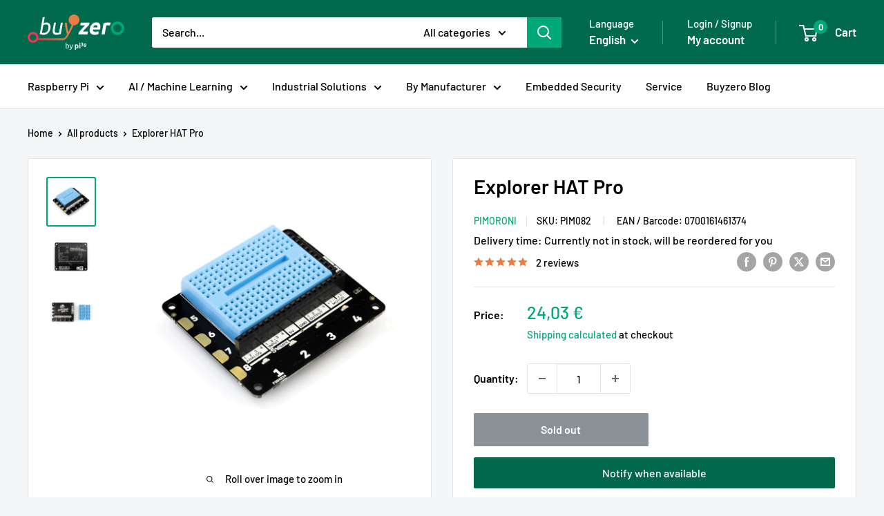

--- FILE ---
content_type: text/javascript; charset=utf-8
request_url: https://buyzero.de/en/products/explorer-hat-pro.js
body_size: 1833
content:
{"id":9920864210,"title":"Explorer HAT Pro","handle":"explorer-hat-pro","description":"\u003cp\u003eDer Explorer HAT Pro ist die perfekte Prototyping-Erweiterung für Ihren Raspberry Pi! Dieser HAT hebt Ihr Projekt mit zahlreichen nützlichen Ein- und Ausgabemöglichkeiten auf ein neues Niveau. Er eignet sich hervorragend für den Betrieb von Motoren, das Lesen analoger Sensoren, die Kommunikation mit 5V-Systemen und die Realisierung von Touch-Steuerungen (sogar auf der Basis von Früchten!).\u003c\/p\u003e\n\u003cp\u003eEr ist kompatibel mit Raspberry Pi 3, 2, B+ und A+ und bereits vollständig montiert.\u003c\/p\u003e\n\u003cp\u003e\u003cstrong\u003eFunktionen:\u003c\/strong\u003e\u003c\/p\u003e\n\u003cul\u003e\n\u003cli\u003e\n\u003cstrong\u003eVier gepufferte 5V-tolerante Eingänge:\u003c\/strong\u003e Verbinden Sie Ihren Pi mit 5V-Systemen (wie Arduino Uno\/Leonardo). Der 5-Kanal-Buffer akzeptiert alles zwischen 2V und 5V als „Logic High“.\u003c\/li\u003e\n\u003cli\u003e\n\u003cstrong\u003eVier gepufferte 5V-Ausgänge:\u003c\/strong\u003e Das Onboard-Darlington-Array kann bis zu 500mA pro Kanal bereitstellen (insgesamt jedoch nicht mehr als 1A). Ideal für Schrittmotoren, Magnetventile und Relais.\u003c\/li\u003e\n\u003cli\u003e\n\u003cstrong\u003eVier kapazitive Touchpads:\u003c\/strong\u003e Vier Touchpads an der Vorderseite (beschriftet mit 1, 2, 3, 4) für Touch-Input und vier zusätzliche Pads an der Seite zur Verbindung mit Krokodilklemmen (z.B. für Experimente mit Früchten oder Aluminiumfolie).\u003c\/li\u003e\n\u003cli\u003e\n\u003cstrong\u003eVier bunte LEDs:\u003c\/strong\u003e Individuell steuerbare LEDs (rot, grün, blau und gelb), die als Statusanzeigen dienen.\u003c\/li\u003e\n\u003cli\u003e\n\u003cstrong\u003eVier analoge Eingänge:\u003c\/strong\u003e Saubere Integration analoger Signale in Ihr Projekt.\u003c\/li\u003e\n\u003cli\u003e\n\u003cstrong\u003eZwei H-Bridge Motor-Treiber:\u003c\/strong\u003e Betreiben Sie zwei 5V-Motoren bidirektional mit bis zu 200mA pro Kanal.\u003c\/li\u003e\n\u003cli\u003e\n\u003cstrong\u003eVollständige Python-Bibliothek mit Dokumentation und Beispielen:\u003c\/strong\u003e Auf GitHub finden Sie eine Python-Bibliothek mit Dokumentation, Beispielen und einer Einführung: \u003ca href=\"https:\/\/github.com\/pimoroni\/explorer-hat\" style=\"font-size: 0.875rem;\"\u003ehttps:\/\/github.com\/pimoroni\/explorer-hat\u003c\/a\u003e\n\u003c\/li\u003e\n\u003c\/ul\u003e\n\u003cp\u003e \u003c\/p\u003e\n\u003cp\u003e \u003c\/p\u003e\n\u003ch2\u003eEnglish Description\u003c\/h2\u003e\n\u003cp\u003eThe Explorer HAT Pro is the perfect prototyping expansion for your Raspberry Pi! This HAT takes your project to the next level with a host of useful input and output options. It’s great for driving motors, reading analog sensors, communicating with 5V systems, and implementing touch control (even using fruits!).\u003c\/p\u003e\n\u003cp\u003eIt is compatible with Raspberry Pi 3, 2, B+, and A+ and comes fully assembled.\u003c\/p\u003e\n\u003cp\u003e\u003cstrong\u003eFeatures:\u003c\/strong\u003e\u003c\/p\u003e\n\u003cul\u003e\n\u003cli\u003e\n\u003cstrong\u003eFour Buffered 5V Tolerant Inputs:\u003c\/strong\u003e Connect your Pi to 5V systems (such as Arduino Uno\/Leonardo). The 5-channel buffer accepts everything between 2V and 5V as “Logic High.”\u003c\/li\u003e\n\u003cli\u003e\n\u003cstrong\u003eFour Buffered 5V Outputs:\u003c\/strong\u003e The onboard Darlington array can provide up to 500mA per channel (but not more than 1A in total). Ideal for stepper motors, solenoids, and relays.\u003c\/li\u003e\n\u003cli\u003e\n\u003cstrong\u003eFour Capacitive Touchpads:\u003c\/strong\u003e Four touchpads on the front (labeled 1, 2, 3, 4) for touch input and four additional pads on the side for connecting objects with crocodile clips (e.g., for experiments with fruits or aluminum foil).\u003c\/li\u003e\n\u003cli\u003e\n\u003cstrong\u003eFour Color LEDs:\u003c\/strong\u003e Individually controllable LEDs (red, green, blue, and yellow) that serve as excellent status indicators.\u003c\/li\u003e\n\u003cli\u003e\n\u003cstrong\u003eFour Analog Inputs:\u003c\/strong\u003e A clean way to integrate analog signals into your project.\u003c\/li\u003e\n\u003cli\u003e\n\u003cstrong\u003eTwo H-Bridge Motor Drivers:\u003c\/strong\u003e Drive two 5V motors bidirectionally with up to 200mA per channel.\u003c\/li\u003e\n\u003cli\u003e\n\u003cstrong\u003eComplete Python Library with Documentation and Examples:\u003c\/strong\u003e Find a Python library with documentation, examples, and a brief introduction on GitHub: \u003ca href=\"https:\/\/github.com\/pimoroni\/explorer-hat\" style=\"font-size: 0.875rem;\"\u003ehttps:\/\/github.com\/pimoroni\/explorer-hat\u003c\/a\u003e\n\u003c\/li\u003e\n\u003c\/ul\u003e","published_at":"2017-07-06T16:48:45+02:00","created_at":"2017-07-06T17:17:59+02:00","vendor":"Pimoroni","type":"Add-on Board","tags":["5V Systeme","5V Systems","analog","Analog Sensors","analoge Eingänge","Analogsensoren","Bastelprojekt","breadboard","buffered","bunte LEDs","Capacitive Touchpads","Color LEDs","Control System","Developer Kit","DIY Electronics","DIY Elektronik","DIY Project","Electronics","Entwicklerkit","Entwicklungsboard","Experimentation","Experimentieren","Explorer HAT Pro","GPIO","H-Bridge Motor Drivers","H-Bridge Motor-Treiber","Hardware","HAT","kapazitive Touchpads","module","motor","Motor Control","Motorsteuerung","Networking","Pi2HAT","Pi3HAT","Pi4HAT","pimoroni","PiZHAT","prototyping","Python-Bibliothek","Raspberry Pi Erweiterung","Raspberry Pi Expansion","Raspberry Pi Zubehör","robotik","stepper motor","steuerung_automatisierung","Steuerungssystem","Technologie","Technology","Touch Control","Touch-Steuerung","treiber"],"price":2859,"price_min":2859,"price_max":2859,"available":false,"price_varies":false,"compare_at_price":null,"compare_at_price_min":0,"compare_at_price_max":0,"compare_at_price_varies":false,"variants":[{"id":38030198418,"title":"Default Title","option1":"Default Title","option2":null,"option3":null,"sku":"PIM082","requires_shipping":true,"taxable":true,"featured_image":null,"available":false,"name":"Explorer HAT Pro","public_title":null,"options":["Default Title"],"price":2859,"weight":36,"compare_at_price":null,"inventory_quantity":0,"inventory_management":"shopify","inventory_policy":"deny","barcode":"0700161461374","requires_selling_plan":false,"selling_plan_allocations":[]}],"images":["\/\/cdn.shopify.com\/s\/files\/1\/1560\/1473\/products\/picture-template2_Explorerhat_pro1.png?v=1501498943","\/\/cdn.shopify.com\/s\/files\/1\/1560\/1473\/products\/picture-template2_Explorerhat_pro2.png?v=1501498943","\/\/cdn.shopify.com\/s\/files\/1\/1560\/1473\/products\/picture-template2_Explorerhat_pro3.png?v=1501498943"],"featured_image":"\/\/cdn.shopify.com\/s\/files\/1\/1560\/1473\/products\/picture-template2_Explorerhat_pro1.png?v=1501498943","options":[{"name":"Title","position":1,"values":["Default Title"]}],"url":"\/en\/products\/explorer-hat-pro","media":[{"alt":null,"id":311032250470,"position":1,"preview_image":{"aspect_ratio":1.0,"height":800,"width":800,"src":"https:\/\/cdn.shopify.com\/s\/files\/1\/1560\/1473\/products\/picture-template2_Explorerhat_pro1.png?v=1501498943"},"aspect_ratio":1.0,"height":800,"media_type":"image","src":"https:\/\/cdn.shopify.com\/s\/files\/1\/1560\/1473\/products\/picture-template2_Explorerhat_pro1.png?v=1501498943","width":800},{"alt":null,"id":311032217702,"position":2,"preview_image":{"aspect_ratio":1.0,"height":800,"width":800,"src":"https:\/\/cdn.shopify.com\/s\/files\/1\/1560\/1473\/products\/picture-template2_Explorerhat_pro2.png?v=1501498943"},"aspect_ratio":1.0,"height":800,"media_type":"image","src":"https:\/\/cdn.shopify.com\/s\/files\/1\/1560\/1473\/products\/picture-template2_Explorerhat_pro2.png?v=1501498943","width":800},{"alt":null,"id":311032184934,"position":3,"preview_image":{"aspect_ratio":1.0,"height":800,"width":800,"src":"https:\/\/cdn.shopify.com\/s\/files\/1\/1560\/1473\/products\/picture-template2_Explorerhat_pro3.png?v=1501498943"},"aspect_ratio":1.0,"height":800,"media_type":"image","src":"https:\/\/cdn.shopify.com\/s\/files\/1\/1560\/1473\/products\/picture-template2_Explorerhat_pro3.png?v=1501498943","width":800}],"requires_selling_plan":false,"selling_plan_groups":[]}